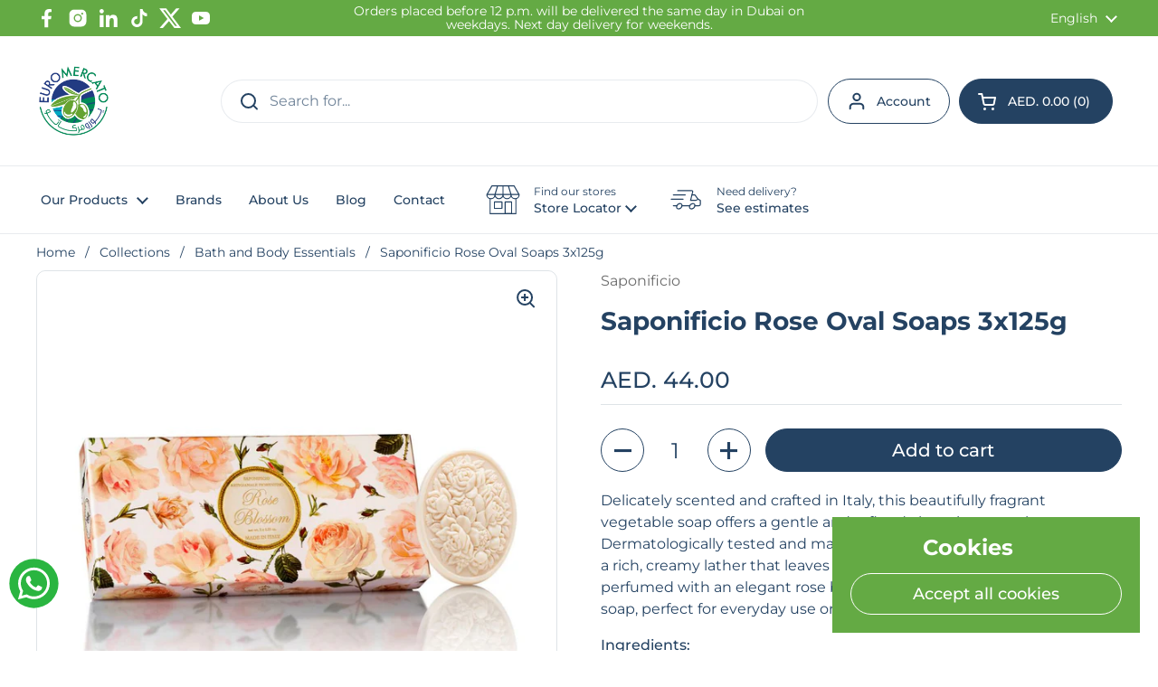

--- FILE ---
content_type: application/javascript; charset=utf-8
request_url: https://searchanise-ef84.kxcdn.com/templates.8J1u5Y9w0h.js
body_size: 3585
content:
Searchanise=window.Searchanise||{};Searchanise.templates={Platform:'shopify',StoreName:'Euromercato',AutocompleteLayout:'multicolumn_new',AutocompleteStyle:'ITEMS_MULTICOLUMN_LIGHT_NEW',AutocompleteShowMoreLink:'Y',AutocompleteIsMulticolumn:'Y',AutocompleteTemplate:'<div class="snize-ac-results-content"><div class="snize-results-html" style="cursor:auto;" id="snize-ac-results-html-container"></div><div class="snize-ac-results-columns"><div class="snize-ac-results-column"><ul class="snize-ac-results-list" id="snize-ac-items-container-1"></ul><ul class="snize-ac-results-list" id="snize-ac-items-container-2"></ul><ul class="snize-ac-results-list" id="snize-ac-items-container-3"></ul><ul class="snize-ac-results-list snize-view-all-container"></ul></div><div class="snize-ac-results-column"><ul class="snize-ac-results-multicolumn-list" id="snize-ac-items-container-4"></ul></div></div></div>',AutocompleteMobileTemplate:'<div class="snize-ac-results-content"><div class="snize-mobile-top-panel"><div class="snize-close-button"><button type="button" class="snize-close-button-arrow"></button></div><form action="#" style="margin: 0px"><div class="snize-search"><input id="snize-mobile-search-input" autocomplete="off" class="snize-input-style snize-mobile-input-style"></div><div class="snize-clear-button-container"><button type="button" class="snize-clear-button" style="visibility: hidden"></button></div></form></div><ul class="snize-ac-results-list" id="snize-ac-items-container-1"></ul><ul class="snize-ac-results-list" id="snize-ac-items-container-2"></ul><ul class="snize-ac-results-list" id="snize-ac-items-container-3"></ul><ul id="snize-ac-items-container-4"></ul><div class="snize-results-html" style="cursor:auto;" id="snize-ac-results-html-container"></div><div class="snize-close-area" id="snize-ac-close-area"></div></div>',AutocompleteItem:'<li class="snize-product ${product_classes}" data-original-product-id="${original_product_id}" id="snize-ac-product-${product_id}"><a aria-label="${autocomplete_aria_label}" href="${autocomplete_link}" class="snize-item" draggable="false"><div class="snize-thumbnail"><img src="${image_link}" class="snize-item-image ${additional_image_classes}" alt="${autocomplete_image_alt}"></div><span class="snize-title">${title}</span><span class="snize-description">${description}</span>${autocomplete_product_code_html}${autocomplete_product_attribute_html}${autocomplete_prices_html}${reviews_html}<div class="snize-labels-wrapper">${autocomplete_in_stock_status_html}${autocomplete_product_discount_label}${autocomplete_product_tag_label}${autocomplete_product_custom_label}</div></a></li>',AutocompleteMobileItem:'<li class="snize-product ${product_classes}" data-original-product-id="${original_product_id}" id="snize-ac-product-${product_id}"><a aria-label="${autocomplete_aria_label}" href="${autocomplete_link}" class="snize-item"><div class="snize-thumbnail"><img src="${image_link}" class="snize-item-image ${additional_image_classes}" alt="${autocomplete_image_alt}"></div><div class="snize-product-info"><span class="snize-title">${title}</span><span class="snize-description">${description}</span>${autocomplete_product_code_html}${autocomplete_product_attribute_html}<div class="snize-ac-prices-container">${autocomplete_prices_html}</div><div class="snize-labels-wrapper">${autocomplete_in_stock_status_html}${autocomplete_product_discount_label}${autocomplete_product_tag_label}${autocomplete_product_custom_label}</div>${reviews_html}</div></a></li>',ResultsShow:'Y',ResultsStyle:'RESULTS_BIG_PICTURES_NEW',ResultsShowActionButton:'add_to_cart',ShowBestsellingSorting:'Y',ShowDiscountSorting:'Y',ResultsPlatformSortingCategories:{"jams-and-spreads":"428157894958","cheese":"428157927726","olive-oils-and-vinegars":"428157993262","condiments-and-seasonings":"428158091566","tomato-sauces-and-pate":"428158189870","pasta":"428158255406","truffle-selections":"428158288174","deals-of-the-day":"428162318638","gift-selections":"428172149038","shower-gel":"428571459886","alinor":"428585812270","almaverde":"428586467630","andrea-milano":"428586795310","antico-pastificio-umbro":"428692799790","flaper-chips":"428692996398","bartolini":"428693225774","biogelart":"428694798638","bonsapore":"428695519534","campiello":"428695683374","capri":"428696273198","cavanna":"428696469806","costa-doro":"428696600878","dolceria-alba":"428697125166","excelsior":"428697747758","farmo":"428698108206","fiore-di-puglia":"428698599726","giardino-dei-sapori":"428698763566","ginger-up-plus":"428699582766","hardy":"428700074286","icam":"428700172590","vanini":"428700205358","inalpi":"428700303662","jumel":"428701122862","la-doria":"428701581614","la-lodigiana":"428701745454","la-fabbrica":"428701876526","la-macina":"428702138670","la-molazza":"428703351086","la-mole":"428894454062","le-terre":"428894486830","le-veneziane":"428894880046","le-asolane":"428895633710","loison":"428895732014","maruzzella":"428895797550","mielizia":"428895994158","molino-nicoli":"428896190766","mussini":"428896289070","oryza":"428897239342","orsini":"428897403182","nero-nobile":"428899533102","villa-grimelli":"428899664174","virgilio":"428900155694","pascual":"428900876590","riscossa":"428901630254","orogel":"428902154542","rare":"428902514990","tartuflanghe":"428903039278","felce-azzurra":"428903563566","florinda":"428903956782","labrosan":"428904481070","saponello":"428904710446","saponificio":"428904808750","beverages":"428905005358","desserts":"428905136430","canned-fish-and-jars":"428905169198","coffee":"428905267502","chocolates-and-candy":"428905496878","frozen-and-chilled-items":"428905529646","rice-polenta-and-soup":"428906742062","organic-selections":"428907856174","keto-friendly":"428908314926","lactose-free":"428908609838","organic":"428908839214","gluten-free":"428909035822","sugar-free":"428909199662","vegan":"428909297966","home-care-essentials":"428912607534","bath-and-body-essentials":"428912771374","laundry-care":"428915294510","air-freshener":"428917031214","bodywash":"428991611182","deodorant":"428991971630","for-men":"428992201006","organic-line":"428992397614","shampoo":"428992725294","soap":"428993741102","talc-powder":"428994101550","healthy-selections":"429918322990","diet-food":"430803484974","zaini":"431234613550","otto":"431239004462","scyavuru":"431239954734","home-organic-body-care":"431750578478","molino-spadoni":"432115908910","bella-italia":"432425173294","zini":"432573612334","riso-vignola":"432575709486","zappala":"432576069934","felce-azzurra-bio":"432578724142","panealba":"432580591918","neri":"432580886830","noberasco":"432581148974","alva-oliva":"432581476654","valpizza":"432586948910","rodolfi":"432588030254","ortolina":"432588128558","vitabella":"432588587310","la-pinta":"432591339822","tartufi-jimmy":"432591470894","la-sassalese":"432591667502","molino-di-ferro":"432673063214","antica-acetaia":"432674505006","alce-nero":"432676634926","biozen":"432676864302","vitasi":"432677421358","pastarotti":"432677880110","sapori-sinceri":"432678404398","italgelato":"432678830382","carioni":"432679026990","collitali":"432679223598","contado-acquaviva":"432679485742","paglieri":"432679616814","marini":"432679977262","fiorentini":"432680141102","doemi":"432680337710","deseo":"432680534318","artesania":"432680730926","arkmen":"432681025838","euromercato":"435081838894","piega-viva":"435273531694","libera-e-bella":"435273597230","oyster-cosmetics":"435273662766","antipasti":"443816083758","for-kids":"449803288878","hair-care":"453362680110","in-stock":"468744274222","bella-italia-collection-offers":"471602102574","autentico-italiano-50-off":"473030394158","biogelart-50-off":"473031868718","easter-sale":"489581052206","discount-25":"497184244014","herbs-and-species":"497388552494","nonno-nanni":"497690214702","bundles-selection":"507962949934","new-arrivals":"510979506478","cirio-collection":"512560038190","all-collection":"515102572846","breakfast-sweets":"518427509038","salty-snacks":"518601113902"},CategorySortingRule:"platform",ShopifyCurrency:'AED',ShopifyMarketsSupport:'Y',ShopifyLocales:{"en":{"locale":"en","name":"English","primary":true,"published":true},"ar":{"locale":"ar","name":"Arabic","primary":false,"published":true}},PriceFormatSymbol:'Dhs.',PriceFormatBefore:'Dhs. ',ColorsCSS:'div.snize li.snize-product span.snize-title { color: #244262; }div.snize li.snize-category span.snize-title { color: #244262; }div.snize li.snize-page span.snize-title { color: #244262; }div.snize ul.snize-product-filters-list li:hover span { color: #244262; }div.snize li.snize-no-products-found div.snize-no-products-found-text span a { color: #244262; }#snize-search-results-grid-mode span.snize-description, #snize-search-results-list-mode span.snize-description { color: #244262; }div.snize div.snize-search-results-categories li.snize-category span.snize-description { color: #244262; }div.snize div.snize-search-results-pages li.snize-page span.snize-description { color: #244262; }div.snize li.snize-no-products-found.snize-with-suggestion div.snize-no-products-found-text span { color: #244262; }#snize-search-results-grid-mode .snize-price-list, #snize-search-results-list-mode .snize-price-list { color: #244262; }div.snize#snize_results.snize-mobile-design li.snize-product .snize-price-list .snize-price { color: #244262; }#snize-search-results-grid-mode span.snize-attribute { color: #244262; }#snize-search-results-list-mode span.snize-attribute { color: #244262; }#snize-search-results-grid-mode span.snize-sku { color: #244262; }#snize-search-results-list-mode span.snize-sku { color: #244262; }div.snize .snize-button { color: #244262; }#snize-search-results-grid-mode li.snize-product .snize-button { color: #244262; }#snize-search-results-list-mode li.snize-product .snize-button { color: #244262; }#snize-modal-product-quick-view .snize-button { color: #244262; }div.snize ul.snize-product-filters-list li.snize-filters-show-more div, div.snize ul.snize-product-size-filter li.snize-filters-show-more div, div.snize ul.snize-product-color-filter li.snize-filters-show-more div { color: #244262; }div.snize .snize-button { background-color: #65A328; }#snize-search-results-grid-mode li.snize-product .snize-button { background-color: #65A328; }#snize-search-results-list-mode li.snize-product .snize-button { background-color: #65A328; }#snize-modal-product-quick-view .snize-button { background-color: #65A328; }div.snize ul.snize-product-filters-list li.snize-filters-show-more div, div.snize ul.snize-product-size-filter li.snize-filters-show-more div, div.snize ul.snize-product-color-filter li.snize-filters-show-more div { background-color: #65A328; }div.snize li.snize-product .size-button-view-cart.snize-add-to-cart-button { background-color: #65A328; }#snize-search-results-grid-mode li.snize-product .size-button-view-cart.snize-add-to-cart-button { background-color: #65A328; }#snize-search-results-list-mode li.snize-product .size-button-view-cart.snize-add-to-cart-button { background-color: #65A328; }div.snize div.snize-product-filters-title { color: #244262; }div.snize div.snize-filters-dropdown-title { color: #244262; }#snize-modal-mobile-filters-dialog div.snize-product-filter-opener span.snize-product-filter-title { color: #244262; }#snize-modal-mobile-filters-dialog div.snize-product-filters-header span.snize-product-filters-title { color: #244262; }div.snize input.snize-price-range-input { color: #65A328; }div.snize div.slider-container .scale ins { color: #65A328 !important; }div.snize ul.snize-product-filters-list li label span { color: #65A328; }div.snize ul.snize-product-filters-list li label span:hover { color: #65A328; }div.snize ul.snize-product-filters-list li label span.snize-filter-variant-count { color: #65A328; }div.snize ul.snize-product-size-filter li label .snize-size-filter-checkbox > span { color: #65A328; }#snize-modal-mobile-filters-dialog ul.snize-product-size-filter li label .snize-size-filter-checkbox > span { color: #65A328; }#snize-modal-mobile-filters-dialog ul.snize-product-filters-list li label > span { color: #65A328; }div.snize .snize-product-filters-list .stars-container:after { color: #65A328; }#snize-modal-mobile-filters-dialog #snize_product_filter_mobile_sort ul > li > a { color: #65A328; }div.snize div.snize-main-panel-view-mode a.snize-view-mode-icon.active svg path { fill: #65A328; }div.snize div.snize-main-panel-view-mode a.snize-view-mode-icon.active svg rect { fill: #65A328; }div.snize div.snize-main-panel-view-mode a.snize-view-mode-icon.active { border-color: #FFFFFF; background: #FFFFFF; }div.snize-search-results#snize_results div.snize-main-panel-controls ul li a.active { color: #65A328; border-bottom-color: #65A328; }div.snize div.snize-pagination ul li a.active { background: #65A328; border-color: #65A328; }#snize-modal-mobile-filters-dialog div.snize-product-filters-buttons-container button.snize-product-filters-show-products { color: #244262; }#snize-modal-mobile-filters-dialog div.snize-product-filters-buttons-container button.snize-product-filters-show-products svg path { fill: #244262; }#snize-modal-mobile-filters-dialog div.snize-product-filters-buttons-container button.snize-product-filters-show-products { background-color: #65A328; border-color: #65A328; }#snize-modal-mobile-filters-dialog div.snize-product-filters-buttons-container button.snize-product-filters-reset-all { color: #244262; }#snize-modal-mobile-filters-dialog div.snize-product-filters-buttons-container button.snize-product-filters-reset-all svg path { fill: #244262; }#snize-modal-mobile-filters-dialog div.snize-product-filters-buttons-container button.snize-product-filters-reset-all { background-color: #65A328; border-color: #65A328; }'}

--- FILE ---
content_type: application/javascript; charset=utf-8
request_url: https://searchanise-ef84.kxcdn.com/preload_data.8J1u5Y9w0h.js
body_size: 3214
content:
window.Searchanise.preloadedSuggestions=['olive oil','felce azzurra','casa rinaldi','ginger up','nonno nanni','gluten free','nero nobile','extra virgin olive oil','bella italia','shower gel','la fabbrica','la mole','dalla costa','tartufi jimmy','pasta berruto','liquid soap','loison panettone','antica torroneria piemontese','tomato sauce','coffee beans','body wash','dolceria alba','bodywash felce','andrea milano','pasta berruto 1881','extra virgin','hand soap','terre francescane','florinda bar soap','pizza flour','white musk','coffe beans','olive oil extra virgin','antica torroneria','truffles sauce','nanni stracchino','cocoa powder','piega viva','molino chiavazza','olive oi','panettone loison 1kg','organic jam','pasta cup','dolce gusto','balsamic vinegars','biscuits and breadsticks','felce azzurra 50ml','coffee capsules','lemon candy','ice cream','mozzarella cheese','vitabella bar','oil chili','white truffle sauce','euromercato pizza','tri color','burrata cheese','bar soap','truffle oil','pasta plate','parmigiano reggiano','penne rigate','gift box','alva oliva','body lotion','zaini chocolate','gluten free free','shower gel original','capri tuna','white truffle','panettone 500g','mushroom risotto','giardino sapori','sugar free','zaini eggs','floor cleaner','sicily white collitali','coffee capsule','euromercato olive oil','apple cider','pasta fusilli','saponificio florentine soap','baby food','extra virgin with','little pizza','tuna in olive oil','black olive oil','mancuso orang','in oil','berruto pasta','ricotta cheese','lactose free','loison biscuits','espresso coffee','organic cocoa','liquid soaps','organic vinegar','potato gnocchi','misura pasta','antica pasta','loison astucci panettone classico 1kg','truffle jimmy','casa rinaldi oil','pasta sauce','chocolate sugar fre','mafaldine pasta 500g','home essential','felce azzurra softener','ceramic la','hand wash','oil dispenser','porcini mushroom','naturpuglia taralli','rare sparkling','black truffle','in brine','truffle seasoning','thyme 12g','sugar free rustic pure butter shortbread','chilli pepper','misura milk','low carb','panealba breadsticks','pesto bella italia','armando mafa','musk bodywash','balsam an','nero nobile beans','azzurra amber','00 flour for pizza','misura biscuit','felce azzurra grease remover classic 750ml','chili pepper','pizza condiments','nonno nanni burrata','classic pandoro','fish oil','fish spice','dalla c osta','new arrivals','apple cider vinegar','adi honey','organic pasta','felce azzurra men','pasta cups','antica torr','emilia sugar free','the fine cheese co','felce 250ml','coffe capsule','ac fragrance diffuser with sti','colussi 250g','white condiment 250ml','balsamic vinegar','pasta berruto cup','bon sapore','pizza sauce','bar soap 100g','florinda fruits','florinda flower','olive oil cold-extracted','olive oil cold-pressed','tiramisu kit','gluten free bread','low sugar','pasta day','salty snacks','pan day','lemon soap','felce azzurra body lotion','anchovy fillet','condiment vinegar','sgambaro bio','aglione spices','dried tom','hazelnut cocoa','delicate wash','della pasta','mineral water','gift hampers','panificio battacone','green olives','liquid detergent','red pesto','mussini balsam','coco melon','farfalle bronze','antico pastificio umbro','la fabb','armando gnocc','grain pasta','terre franc','pascual yogikids','la fabrica','laundry detergent','la fabbrica della pasta durum','molino nicoli','these macaroni','frantoio paparella','felce azzurra powder','glass cleaner','whole wheat flour with cocoa rustic pure butter shorthbread 300','fish seasoning','travel size','di stelle','dried truffles','antica conserveria','truffle dried','organic apple cider vinegar','ori di langa','fun plates','bowl costiera','aroma forte','strawberry jam','truffle sauce','la mole breadsticks','zaini choco','space pasta','zaini emilia','cold drink','grilled aubergines','from chicory','chicory inulin','grain coffee','olive oil lecithin','pizza frozen','frozen pizza','euromercato oil','pomegranate and','rodolfi pizzas','fettucia pasta','spray deo','antonelli croissant x1 pistachio 50g','antonelli croissant','antonelli croissant chocolate cream and milk cream','coffe pods','400ml mint','shampoo power','talc p','felce 250ml shampoo','felce 400ml','semolina flour','felce azzurra softener sensitive skin 2l','bio pasta','truffle salt','pasta berruto cas','jam on','pita chips','risotto with truffle','rodolfi organic','vita bella','felce azzurra gel','tin fish','biscuit gluten free','pasta de','cacao 350g','hot chocolate','sicilian spice mix','pasta spaghetti','felce amber & vanilla','felce azzurra il bianco softener amber & vanilla 3l','himalayan pink','creamy cremino','pane to','hot mayonnaise','dinosauri pasta','vinegar milano','zero sugar','andrea milano apple','olive oil truffle','jimmy tartufi','oro di ta','loison classic 500','saponificio soap','frozen gnocchi','formaggini cheese wedges 140g nonno nanni','truffle butter','arte olio','lady finger','sauce bolognese','cirio tomatoes','armando past','ginger shot','pane carasatu','olive paste','bio gelart','pasta kids','florinda liquid soap','hand cream','choco tablet','capri anch','truffle cups','hair oil','felce azzurra cream','bonsapore olive','lemon hard','extra virgin olive','italia olive oil','made in italy olive oil','italian beef','loison panettone classico','antica acet','felce lavender','felce bathroo','felce azzurra floor','cocoa mass','zini gnocchi','vinegar white','balsamic glaze','coffee gelato','riso vign','truffle selections','dolceria alba profi','organic chocolate','organic cheese','hand soaps','antica torro','icam organic','organic clemen','green beans','french beans','showergel 50ml','molino chia','pasta berruto bronze','pasta berruto organic','la fabbrica della pasta','arrabbiata seasonings','1kg rice','antica acetaia','giardino dei','pizza euromercato','panettone almond 500g','bella italia risotto','tuna fish in','mm is','tuna maruz','tuna in','olive oil 16 li','pasta prote','kids pasta','felce travel','grill spices','della p','on finest','crunch master','panettone classico','dark chocolate','body lotio','felce azzurra 150 ml','felce azzurra deodorant','felce azzurra deo 150ml','felce azzurra deo','felce azzurra 250ml','felce 50ml','croissant x1','euromercato organic extra virgin olive oil','casa rinaldi extra virgin','parmigiano truffle cream 90g','truffle hot spice 45g','gold white truffle oil 100ml','truffle mashed potato','ravioli with cheese','evoo 500ml','sicily white salt','chili pepper from calabria','basil olive oil 250ml','truffle olive oil','212ml antica conserveria','orogel breaded veggie trio','durum wheat semolina orecchiet','fusilli green beans/piselli','coffee macinato arabica 100% 250g','paccheri rigati di gragnano','cream biscuit 350g','talian tomato cream 190g','chocolate pistachios','cheese risotto','truffle cheese','double cream','pecorino romano','garlic olive','pasta berruto cups','nero nobile coffee beans 1k','lemon showergel','white musk shower gel','white balsamic','riso vignola arborio rice','gourmet clear','or gel','organic mez','pasta tagliatelle','spaghetti bronze','pasta arrighi','penne gluten','fusilli pasta 28','almond milk','milk powder','gran cereals','bonsapore pesto','macadamia spray','breadstick olive oil','breadstick olive','caramelized nuts','black olive spread','dry tomatoes oil','collitali pepper','frozen pasta','desserts frozen','bella italia spices','pizza spices','italian chocolate','herbal tea','cardamon tea','green tea','cherry tomatoes','antica conserveria to','baby soap','thyme 50g bella italia','sipping creamy','rodolfi classica','bio argan','bio organ','hot wheels','hello kitty','grill mix','pasta bio','dalla costa pasta','felce azzurra diffuser','cheese slice','antonelli choco','armando gno','riso vignola','zero wast','penne rig','piega viva brown','black olives','bella italia pesto','berruto fusilli','truffles oil','shampoo shower gel','pastificio umbro','virgilio grana padano','arrighi fusilli','more no','truffle honey','italian oil','collitali italian','whole grain','la fabr','fresh tomatoes','grilled artichokes 320g casa rinaldi','chocolate chip','felce azzurra bodywash 650ml','alva oliv','rye flour','antico umbro','bruschetta 180g','tuna belly in olive oil 125g asdomar','bella italia basil sauce','pasta whole wheat','instant cup','liquid laundry 1.6l','parmesan dop','sfarinatelli breadsticks','concentrated fabric softener moon flowers 900 ml felce azzurra','rare natural','sunflower oil','pancakes 400g','pasta berru','mozzarella nonno nanni','soft mozzarella','molino spadoni','saponificio florentine','crumbly misura','pasta cannelloni berruto arrighi 250g','a mole','an dress','almond can','pasta also','back to school','bio products','dry tomato','truffle cream','white vinegar','felce azzurra concentrated','little pizza napoli 100g la mole','vinegar with the mother','liquid body soap','classic shower gel','dried summer truffle','classico nero nobile','baby perfume','euromercato organic extra virgin olive'];